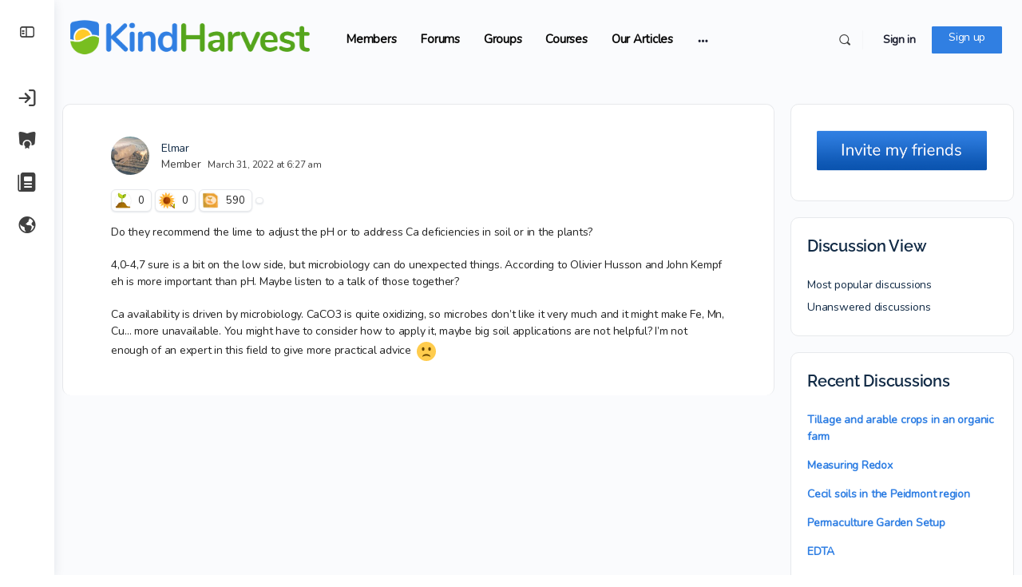

--- FILE ---
content_type: text/css
request_url: https://kindharvest.ag/wp-content/plugins/buddypress-user-badges/assets/css/buddypress-user-badges.css?ver=1.1.9
body_size: 45
content:
.bp-user-badges-badge-list {
    display: flex;
    margin-top: 10px;
}

.buddypress-wrap .members-list .has-bp-user-badge .item-meta {
    position: relative;
   /* padding-top: 40px !important;*/
}

.item-meta .bp-user-badges-badge-list {
   /* position: absolute;
    top: 10px;
    margin: 0;*/
}

/* buddyboss members directory */
.item-meta .bp-user-badges-badge-list {
    width: 100%;
}
.item-list.grid .bp-user-badges-badge-list {
    justify-content: center;
}
/* shortcode common */
.bp-user-badges-shortcode-view-default li {
    list-style-type: none;
}

.bp-user-badges-shortcode-wrap .item-avatar {
    max-width: 60px;
    margin-right: .5em;
}

/* shortcode list */
.bp-user-badges-shortcode-view-default li {
    display: flex;
    list-style-type: none;
    margin-bottom: 1em;
    align-items: center;
}

.bp-user-badges-shortcode-view-default li {
    display: flex;
    list-style-type: none;
    margin-bottom: 1em;
    align-items: center;
}

/*shortcode list */
.bp-user-badges-shortcode-view-list .avatar-block {
    display: flex;
    flex-flow: row wrap;
}

.bp-user-badges-shortcode-view-list .avatar-block a {
    display: block;
}

.bp-user-badges-shortcode-view-list .avatar-block a::before {
    display: none;
}


--- FILE ---
content_type: text/css
request_url: https://kindharvest.ag/wp-content/uploads/elementor/css/post-1196.css?ver=1769036608
body_size: 55
content:
.elementor-1196 .elementor-element.elementor-element-7417025:not(.elementor-motion-effects-element-type-background), .elementor-1196 .elementor-element.elementor-element-7417025 > .elementor-motion-effects-container > .elementor-motion-effects-layer{background-color:#FFFFFF;}.elementor-1196 .elementor-element.elementor-element-7417025{transition:background 0.3s, border 0.3s, border-radius 0.3s, box-shadow 0.3s;}.elementor-1196 .elementor-element.elementor-element-7417025 > .elementor-background-overlay{transition:background 0.3s, border-radius 0.3s, opacity 0.3s;}.elementor-1196 .elementor-element.elementor-element-48e7902 > .elementor-widget-container{margin:0px 0px 0px 20px;padding:0px 0px 0px 0px;}.elementor-1196 .elementor-element.elementor-element-48e7902{text-align:start;}.elementor-1196 .elementor-element.elementor-element-48e7902 img{width:50%;max-width:50%;}.elementor-1196 .elementor-element.elementor-element-8b25de2 > .elementor-widget-container{margin:0px 0px 0px 0px;padding:5px 0px 0px 0px;}.elementor-1196 .elementor-element.elementor-element-8b25de2{font-family:"Nunito", Sans-serif;font-size:0.8rem;}.elementor-theme-builder-content-area{height:400px;}.elementor-location-header:before, .elementor-location-footer:before{content:"";display:table;clear:both;}@media(min-width:768px){.elementor-1196 .elementor-element.elementor-element-9535d10{width:20.63%;}.elementor-1196 .elementor-element.elementor-element-2405944{width:79.035%;}}